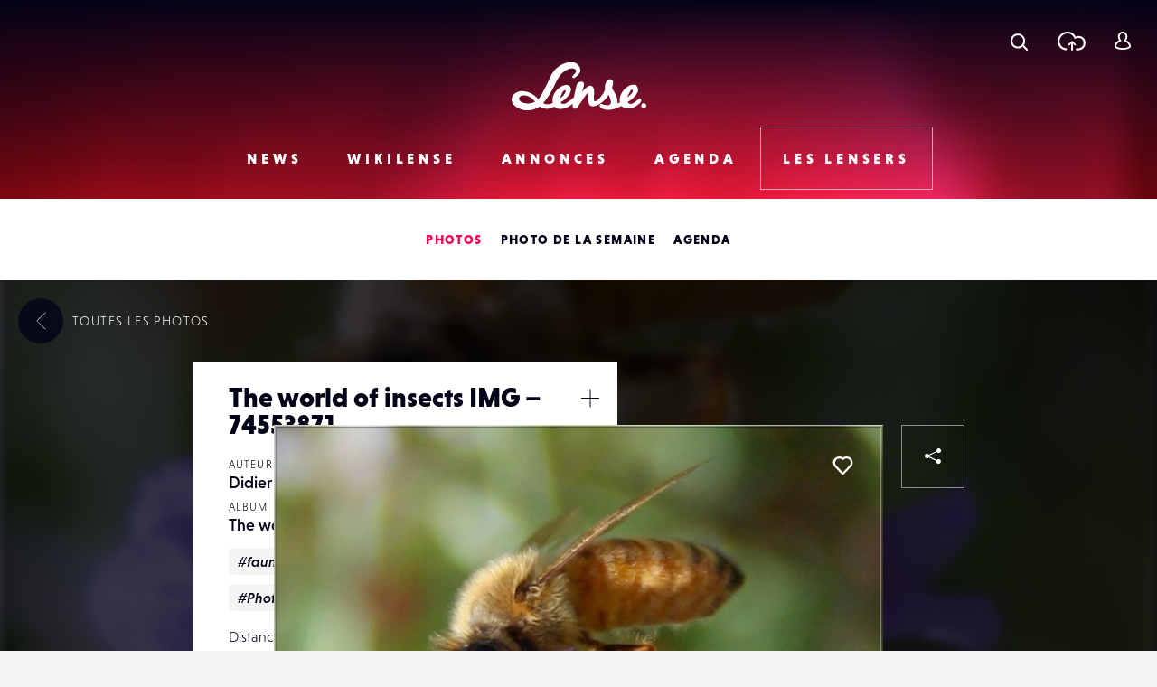

--- FILE ---
content_type: text/html; charset=UTF-8
request_url: https://www.lense.fr/wp-admin/admin-ajax.php
body_size: -72
content:
{"post_id":215967,"counted":false,"storage":[],"type":"post"}

--- FILE ---
content_type: text/html; charset=utf-8
request_url: https://www.google.com/recaptcha/api2/anchor?ar=1&k=6LehnQsUAAAAABNYyfLzUnaZTlkVTuZKBmGM04B1&co=aHR0cHM6Ly93d3cubGVuc2UuZnI6NDQz&hl=en&type=image&v=PoyoqOPhxBO7pBk68S4YbpHZ&theme=light&size=normal&anchor-ms=20000&execute-ms=30000&cb=dphscalb4a07
body_size: 49163
content:
<!DOCTYPE HTML><html dir="ltr" lang="en"><head><meta http-equiv="Content-Type" content="text/html; charset=UTF-8">
<meta http-equiv="X-UA-Compatible" content="IE=edge">
<title>reCAPTCHA</title>
<style type="text/css">
/* cyrillic-ext */
@font-face {
  font-family: 'Roboto';
  font-style: normal;
  font-weight: 400;
  font-stretch: 100%;
  src: url(//fonts.gstatic.com/s/roboto/v48/KFO7CnqEu92Fr1ME7kSn66aGLdTylUAMa3GUBHMdazTgWw.woff2) format('woff2');
  unicode-range: U+0460-052F, U+1C80-1C8A, U+20B4, U+2DE0-2DFF, U+A640-A69F, U+FE2E-FE2F;
}
/* cyrillic */
@font-face {
  font-family: 'Roboto';
  font-style: normal;
  font-weight: 400;
  font-stretch: 100%;
  src: url(//fonts.gstatic.com/s/roboto/v48/KFO7CnqEu92Fr1ME7kSn66aGLdTylUAMa3iUBHMdazTgWw.woff2) format('woff2');
  unicode-range: U+0301, U+0400-045F, U+0490-0491, U+04B0-04B1, U+2116;
}
/* greek-ext */
@font-face {
  font-family: 'Roboto';
  font-style: normal;
  font-weight: 400;
  font-stretch: 100%;
  src: url(//fonts.gstatic.com/s/roboto/v48/KFO7CnqEu92Fr1ME7kSn66aGLdTylUAMa3CUBHMdazTgWw.woff2) format('woff2');
  unicode-range: U+1F00-1FFF;
}
/* greek */
@font-face {
  font-family: 'Roboto';
  font-style: normal;
  font-weight: 400;
  font-stretch: 100%;
  src: url(//fonts.gstatic.com/s/roboto/v48/KFO7CnqEu92Fr1ME7kSn66aGLdTylUAMa3-UBHMdazTgWw.woff2) format('woff2');
  unicode-range: U+0370-0377, U+037A-037F, U+0384-038A, U+038C, U+038E-03A1, U+03A3-03FF;
}
/* math */
@font-face {
  font-family: 'Roboto';
  font-style: normal;
  font-weight: 400;
  font-stretch: 100%;
  src: url(//fonts.gstatic.com/s/roboto/v48/KFO7CnqEu92Fr1ME7kSn66aGLdTylUAMawCUBHMdazTgWw.woff2) format('woff2');
  unicode-range: U+0302-0303, U+0305, U+0307-0308, U+0310, U+0312, U+0315, U+031A, U+0326-0327, U+032C, U+032F-0330, U+0332-0333, U+0338, U+033A, U+0346, U+034D, U+0391-03A1, U+03A3-03A9, U+03B1-03C9, U+03D1, U+03D5-03D6, U+03F0-03F1, U+03F4-03F5, U+2016-2017, U+2034-2038, U+203C, U+2040, U+2043, U+2047, U+2050, U+2057, U+205F, U+2070-2071, U+2074-208E, U+2090-209C, U+20D0-20DC, U+20E1, U+20E5-20EF, U+2100-2112, U+2114-2115, U+2117-2121, U+2123-214F, U+2190, U+2192, U+2194-21AE, U+21B0-21E5, U+21F1-21F2, U+21F4-2211, U+2213-2214, U+2216-22FF, U+2308-230B, U+2310, U+2319, U+231C-2321, U+2336-237A, U+237C, U+2395, U+239B-23B7, U+23D0, U+23DC-23E1, U+2474-2475, U+25AF, U+25B3, U+25B7, U+25BD, U+25C1, U+25CA, U+25CC, U+25FB, U+266D-266F, U+27C0-27FF, U+2900-2AFF, U+2B0E-2B11, U+2B30-2B4C, U+2BFE, U+3030, U+FF5B, U+FF5D, U+1D400-1D7FF, U+1EE00-1EEFF;
}
/* symbols */
@font-face {
  font-family: 'Roboto';
  font-style: normal;
  font-weight: 400;
  font-stretch: 100%;
  src: url(//fonts.gstatic.com/s/roboto/v48/KFO7CnqEu92Fr1ME7kSn66aGLdTylUAMaxKUBHMdazTgWw.woff2) format('woff2');
  unicode-range: U+0001-000C, U+000E-001F, U+007F-009F, U+20DD-20E0, U+20E2-20E4, U+2150-218F, U+2190, U+2192, U+2194-2199, U+21AF, U+21E6-21F0, U+21F3, U+2218-2219, U+2299, U+22C4-22C6, U+2300-243F, U+2440-244A, U+2460-24FF, U+25A0-27BF, U+2800-28FF, U+2921-2922, U+2981, U+29BF, U+29EB, U+2B00-2BFF, U+4DC0-4DFF, U+FFF9-FFFB, U+10140-1018E, U+10190-1019C, U+101A0, U+101D0-101FD, U+102E0-102FB, U+10E60-10E7E, U+1D2C0-1D2D3, U+1D2E0-1D37F, U+1F000-1F0FF, U+1F100-1F1AD, U+1F1E6-1F1FF, U+1F30D-1F30F, U+1F315, U+1F31C, U+1F31E, U+1F320-1F32C, U+1F336, U+1F378, U+1F37D, U+1F382, U+1F393-1F39F, U+1F3A7-1F3A8, U+1F3AC-1F3AF, U+1F3C2, U+1F3C4-1F3C6, U+1F3CA-1F3CE, U+1F3D4-1F3E0, U+1F3ED, U+1F3F1-1F3F3, U+1F3F5-1F3F7, U+1F408, U+1F415, U+1F41F, U+1F426, U+1F43F, U+1F441-1F442, U+1F444, U+1F446-1F449, U+1F44C-1F44E, U+1F453, U+1F46A, U+1F47D, U+1F4A3, U+1F4B0, U+1F4B3, U+1F4B9, U+1F4BB, U+1F4BF, U+1F4C8-1F4CB, U+1F4D6, U+1F4DA, U+1F4DF, U+1F4E3-1F4E6, U+1F4EA-1F4ED, U+1F4F7, U+1F4F9-1F4FB, U+1F4FD-1F4FE, U+1F503, U+1F507-1F50B, U+1F50D, U+1F512-1F513, U+1F53E-1F54A, U+1F54F-1F5FA, U+1F610, U+1F650-1F67F, U+1F687, U+1F68D, U+1F691, U+1F694, U+1F698, U+1F6AD, U+1F6B2, U+1F6B9-1F6BA, U+1F6BC, U+1F6C6-1F6CF, U+1F6D3-1F6D7, U+1F6E0-1F6EA, U+1F6F0-1F6F3, U+1F6F7-1F6FC, U+1F700-1F7FF, U+1F800-1F80B, U+1F810-1F847, U+1F850-1F859, U+1F860-1F887, U+1F890-1F8AD, U+1F8B0-1F8BB, U+1F8C0-1F8C1, U+1F900-1F90B, U+1F93B, U+1F946, U+1F984, U+1F996, U+1F9E9, U+1FA00-1FA6F, U+1FA70-1FA7C, U+1FA80-1FA89, U+1FA8F-1FAC6, U+1FACE-1FADC, U+1FADF-1FAE9, U+1FAF0-1FAF8, U+1FB00-1FBFF;
}
/* vietnamese */
@font-face {
  font-family: 'Roboto';
  font-style: normal;
  font-weight: 400;
  font-stretch: 100%;
  src: url(//fonts.gstatic.com/s/roboto/v48/KFO7CnqEu92Fr1ME7kSn66aGLdTylUAMa3OUBHMdazTgWw.woff2) format('woff2');
  unicode-range: U+0102-0103, U+0110-0111, U+0128-0129, U+0168-0169, U+01A0-01A1, U+01AF-01B0, U+0300-0301, U+0303-0304, U+0308-0309, U+0323, U+0329, U+1EA0-1EF9, U+20AB;
}
/* latin-ext */
@font-face {
  font-family: 'Roboto';
  font-style: normal;
  font-weight: 400;
  font-stretch: 100%;
  src: url(//fonts.gstatic.com/s/roboto/v48/KFO7CnqEu92Fr1ME7kSn66aGLdTylUAMa3KUBHMdazTgWw.woff2) format('woff2');
  unicode-range: U+0100-02BA, U+02BD-02C5, U+02C7-02CC, U+02CE-02D7, U+02DD-02FF, U+0304, U+0308, U+0329, U+1D00-1DBF, U+1E00-1E9F, U+1EF2-1EFF, U+2020, U+20A0-20AB, U+20AD-20C0, U+2113, U+2C60-2C7F, U+A720-A7FF;
}
/* latin */
@font-face {
  font-family: 'Roboto';
  font-style: normal;
  font-weight: 400;
  font-stretch: 100%;
  src: url(//fonts.gstatic.com/s/roboto/v48/KFO7CnqEu92Fr1ME7kSn66aGLdTylUAMa3yUBHMdazQ.woff2) format('woff2');
  unicode-range: U+0000-00FF, U+0131, U+0152-0153, U+02BB-02BC, U+02C6, U+02DA, U+02DC, U+0304, U+0308, U+0329, U+2000-206F, U+20AC, U+2122, U+2191, U+2193, U+2212, U+2215, U+FEFF, U+FFFD;
}
/* cyrillic-ext */
@font-face {
  font-family: 'Roboto';
  font-style: normal;
  font-weight: 500;
  font-stretch: 100%;
  src: url(//fonts.gstatic.com/s/roboto/v48/KFO7CnqEu92Fr1ME7kSn66aGLdTylUAMa3GUBHMdazTgWw.woff2) format('woff2');
  unicode-range: U+0460-052F, U+1C80-1C8A, U+20B4, U+2DE0-2DFF, U+A640-A69F, U+FE2E-FE2F;
}
/* cyrillic */
@font-face {
  font-family: 'Roboto';
  font-style: normal;
  font-weight: 500;
  font-stretch: 100%;
  src: url(//fonts.gstatic.com/s/roboto/v48/KFO7CnqEu92Fr1ME7kSn66aGLdTylUAMa3iUBHMdazTgWw.woff2) format('woff2');
  unicode-range: U+0301, U+0400-045F, U+0490-0491, U+04B0-04B1, U+2116;
}
/* greek-ext */
@font-face {
  font-family: 'Roboto';
  font-style: normal;
  font-weight: 500;
  font-stretch: 100%;
  src: url(//fonts.gstatic.com/s/roboto/v48/KFO7CnqEu92Fr1ME7kSn66aGLdTylUAMa3CUBHMdazTgWw.woff2) format('woff2');
  unicode-range: U+1F00-1FFF;
}
/* greek */
@font-face {
  font-family: 'Roboto';
  font-style: normal;
  font-weight: 500;
  font-stretch: 100%;
  src: url(//fonts.gstatic.com/s/roboto/v48/KFO7CnqEu92Fr1ME7kSn66aGLdTylUAMa3-UBHMdazTgWw.woff2) format('woff2');
  unicode-range: U+0370-0377, U+037A-037F, U+0384-038A, U+038C, U+038E-03A1, U+03A3-03FF;
}
/* math */
@font-face {
  font-family: 'Roboto';
  font-style: normal;
  font-weight: 500;
  font-stretch: 100%;
  src: url(//fonts.gstatic.com/s/roboto/v48/KFO7CnqEu92Fr1ME7kSn66aGLdTylUAMawCUBHMdazTgWw.woff2) format('woff2');
  unicode-range: U+0302-0303, U+0305, U+0307-0308, U+0310, U+0312, U+0315, U+031A, U+0326-0327, U+032C, U+032F-0330, U+0332-0333, U+0338, U+033A, U+0346, U+034D, U+0391-03A1, U+03A3-03A9, U+03B1-03C9, U+03D1, U+03D5-03D6, U+03F0-03F1, U+03F4-03F5, U+2016-2017, U+2034-2038, U+203C, U+2040, U+2043, U+2047, U+2050, U+2057, U+205F, U+2070-2071, U+2074-208E, U+2090-209C, U+20D0-20DC, U+20E1, U+20E5-20EF, U+2100-2112, U+2114-2115, U+2117-2121, U+2123-214F, U+2190, U+2192, U+2194-21AE, U+21B0-21E5, U+21F1-21F2, U+21F4-2211, U+2213-2214, U+2216-22FF, U+2308-230B, U+2310, U+2319, U+231C-2321, U+2336-237A, U+237C, U+2395, U+239B-23B7, U+23D0, U+23DC-23E1, U+2474-2475, U+25AF, U+25B3, U+25B7, U+25BD, U+25C1, U+25CA, U+25CC, U+25FB, U+266D-266F, U+27C0-27FF, U+2900-2AFF, U+2B0E-2B11, U+2B30-2B4C, U+2BFE, U+3030, U+FF5B, U+FF5D, U+1D400-1D7FF, U+1EE00-1EEFF;
}
/* symbols */
@font-face {
  font-family: 'Roboto';
  font-style: normal;
  font-weight: 500;
  font-stretch: 100%;
  src: url(//fonts.gstatic.com/s/roboto/v48/KFO7CnqEu92Fr1ME7kSn66aGLdTylUAMaxKUBHMdazTgWw.woff2) format('woff2');
  unicode-range: U+0001-000C, U+000E-001F, U+007F-009F, U+20DD-20E0, U+20E2-20E4, U+2150-218F, U+2190, U+2192, U+2194-2199, U+21AF, U+21E6-21F0, U+21F3, U+2218-2219, U+2299, U+22C4-22C6, U+2300-243F, U+2440-244A, U+2460-24FF, U+25A0-27BF, U+2800-28FF, U+2921-2922, U+2981, U+29BF, U+29EB, U+2B00-2BFF, U+4DC0-4DFF, U+FFF9-FFFB, U+10140-1018E, U+10190-1019C, U+101A0, U+101D0-101FD, U+102E0-102FB, U+10E60-10E7E, U+1D2C0-1D2D3, U+1D2E0-1D37F, U+1F000-1F0FF, U+1F100-1F1AD, U+1F1E6-1F1FF, U+1F30D-1F30F, U+1F315, U+1F31C, U+1F31E, U+1F320-1F32C, U+1F336, U+1F378, U+1F37D, U+1F382, U+1F393-1F39F, U+1F3A7-1F3A8, U+1F3AC-1F3AF, U+1F3C2, U+1F3C4-1F3C6, U+1F3CA-1F3CE, U+1F3D4-1F3E0, U+1F3ED, U+1F3F1-1F3F3, U+1F3F5-1F3F7, U+1F408, U+1F415, U+1F41F, U+1F426, U+1F43F, U+1F441-1F442, U+1F444, U+1F446-1F449, U+1F44C-1F44E, U+1F453, U+1F46A, U+1F47D, U+1F4A3, U+1F4B0, U+1F4B3, U+1F4B9, U+1F4BB, U+1F4BF, U+1F4C8-1F4CB, U+1F4D6, U+1F4DA, U+1F4DF, U+1F4E3-1F4E6, U+1F4EA-1F4ED, U+1F4F7, U+1F4F9-1F4FB, U+1F4FD-1F4FE, U+1F503, U+1F507-1F50B, U+1F50D, U+1F512-1F513, U+1F53E-1F54A, U+1F54F-1F5FA, U+1F610, U+1F650-1F67F, U+1F687, U+1F68D, U+1F691, U+1F694, U+1F698, U+1F6AD, U+1F6B2, U+1F6B9-1F6BA, U+1F6BC, U+1F6C6-1F6CF, U+1F6D3-1F6D7, U+1F6E0-1F6EA, U+1F6F0-1F6F3, U+1F6F7-1F6FC, U+1F700-1F7FF, U+1F800-1F80B, U+1F810-1F847, U+1F850-1F859, U+1F860-1F887, U+1F890-1F8AD, U+1F8B0-1F8BB, U+1F8C0-1F8C1, U+1F900-1F90B, U+1F93B, U+1F946, U+1F984, U+1F996, U+1F9E9, U+1FA00-1FA6F, U+1FA70-1FA7C, U+1FA80-1FA89, U+1FA8F-1FAC6, U+1FACE-1FADC, U+1FADF-1FAE9, U+1FAF0-1FAF8, U+1FB00-1FBFF;
}
/* vietnamese */
@font-face {
  font-family: 'Roboto';
  font-style: normal;
  font-weight: 500;
  font-stretch: 100%;
  src: url(//fonts.gstatic.com/s/roboto/v48/KFO7CnqEu92Fr1ME7kSn66aGLdTylUAMa3OUBHMdazTgWw.woff2) format('woff2');
  unicode-range: U+0102-0103, U+0110-0111, U+0128-0129, U+0168-0169, U+01A0-01A1, U+01AF-01B0, U+0300-0301, U+0303-0304, U+0308-0309, U+0323, U+0329, U+1EA0-1EF9, U+20AB;
}
/* latin-ext */
@font-face {
  font-family: 'Roboto';
  font-style: normal;
  font-weight: 500;
  font-stretch: 100%;
  src: url(//fonts.gstatic.com/s/roboto/v48/KFO7CnqEu92Fr1ME7kSn66aGLdTylUAMa3KUBHMdazTgWw.woff2) format('woff2');
  unicode-range: U+0100-02BA, U+02BD-02C5, U+02C7-02CC, U+02CE-02D7, U+02DD-02FF, U+0304, U+0308, U+0329, U+1D00-1DBF, U+1E00-1E9F, U+1EF2-1EFF, U+2020, U+20A0-20AB, U+20AD-20C0, U+2113, U+2C60-2C7F, U+A720-A7FF;
}
/* latin */
@font-face {
  font-family: 'Roboto';
  font-style: normal;
  font-weight: 500;
  font-stretch: 100%;
  src: url(//fonts.gstatic.com/s/roboto/v48/KFO7CnqEu92Fr1ME7kSn66aGLdTylUAMa3yUBHMdazQ.woff2) format('woff2');
  unicode-range: U+0000-00FF, U+0131, U+0152-0153, U+02BB-02BC, U+02C6, U+02DA, U+02DC, U+0304, U+0308, U+0329, U+2000-206F, U+20AC, U+2122, U+2191, U+2193, U+2212, U+2215, U+FEFF, U+FFFD;
}
/* cyrillic-ext */
@font-face {
  font-family: 'Roboto';
  font-style: normal;
  font-weight: 900;
  font-stretch: 100%;
  src: url(//fonts.gstatic.com/s/roboto/v48/KFO7CnqEu92Fr1ME7kSn66aGLdTylUAMa3GUBHMdazTgWw.woff2) format('woff2');
  unicode-range: U+0460-052F, U+1C80-1C8A, U+20B4, U+2DE0-2DFF, U+A640-A69F, U+FE2E-FE2F;
}
/* cyrillic */
@font-face {
  font-family: 'Roboto';
  font-style: normal;
  font-weight: 900;
  font-stretch: 100%;
  src: url(//fonts.gstatic.com/s/roboto/v48/KFO7CnqEu92Fr1ME7kSn66aGLdTylUAMa3iUBHMdazTgWw.woff2) format('woff2');
  unicode-range: U+0301, U+0400-045F, U+0490-0491, U+04B0-04B1, U+2116;
}
/* greek-ext */
@font-face {
  font-family: 'Roboto';
  font-style: normal;
  font-weight: 900;
  font-stretch: 100%;
  src: url(//fonts.gstatic.com/s/roboto/v48/KFO7CnqEu92Fr1ME7kSn66aGLdTylUAMa3CUBHMdazTgWw.woff2) format('woff2');
  unicode-range: U+1F00-1FFF;
}
/* greek */
@font-face {
  font-family: 'Roboto';
  font-style: normal;
  font-weight: 900;
  font-stretch: 100%;
  src: url(//fonts.gstatic.com/s/roboto/v48/KFO7CnqEu92Fr1ME7kSn66aGLdTylUAMa3-UBHMdazTgWw.woff2) format('woff2');
  unicode-range: U+0370-0377, U+037A-037F, U+0384-038A, U+038C, U+038E-03A1, U+03A3-03FF;
}
/* math */
@font-face {
  font-family: 'Roboto';
  font-style: normal;
  font-weight: 900;
  font-stretch: 100%;
  src: url(//fonts.gstatic.com/s/roboto/v48/KFO7CnqEu92Fr1ME7kSn66aGLdTylUAMawCUBHMdazTgWw.woff2) format('woff2');
  unicode-range: U+0302-0303, U+0305, U+0307-0308, U+0310, U+0312, U+0315, U+031A, U+0326-0327, U+032C, U+032F-0330, U+0332-0333, U+0338, U+033A, U+0346, U+034D, U+0391-03A1, U+03A3-03A9, U+03B1-03C9, U+03D1, U+03D5-03D6, U+03F0-03F1, U+03F4-03F5, U+2016-2017, U+2034-2038, U+203C, U+2040, U+2043, U+2047, U+2050, U+2057, U+205F, U+2070-2071, U+2074-208E, U+2090-209C, U+20D0-20DC, U+20E1, U+20E5-20EF, U+2100-2112, U+2114-2115, U+2117-2121, U+2123-214F, U+2190, U+2192, U+2194-21AE, U+21B0-21E5, U+21F1-21F2, U+21F4-2211, U+2213-2214, U+2216-22FF, U+2308-230B, U+2310, U+2319, U+231C-2321, U+2336-237A, U+237C, U+2395, U+239B-23B7, U+23D0, U+23DC-23E1, U+2474-2475, U+25AF, U+25B3, U+25B7, U+25BD, U+25C1, U+25CA, U+25CC, U+25FB, U+266D-266F, U+27C0-27FF, U+2900-2AFF, U+2B0E-2B11, U+2B30-2B4C, U+2BFE, U+3030, U+FF5B, U+FF5D, U+1D400-1D7FF, U+1EE00-1EEFF;
}
/* symbols */
@font-face {
  font-family: 'Roboto';
  font-style: normal;
  font-weight: 900;
  font-stretch: 100%;
  src: url(//fonts.gstatic.com/s/roboto/v48/KFO7CnqEu92Fr1ME7kSn66aGLdTylUAMaxKUBHMdazTgWw.woff2) format('woff2');
  unicode-range: U+0001-000C, U+000E-001F, U+007F-009F, U+20DD-20E0, U+20E2-20E4, U+2150-218F, U+2190, U+2192, U+2194-2199, U+21AF, U+21E6-21F0, U+21F3, U+2218-2219, U+2299, U+22C4-22C6, U+2300-243F, U+2440-244A, U+2460-24FF, U+25A0-27BF, U+2800-28FF, U+2921-2922, U+2981, U+29BF, U+29EB, U+2B00-2BFF, U+4DC0-4DFF, U+FFF9-FFFB, U+10140-1018E, U+10190-1019C, U+101A0, U+101D0-101FD, U+102E0-102FB, U+10E60-10E7E, U+1D2C0-1D2D3, U+1D2E0-1D37F, U+1F000-1F0FF, U+1F100-1F1AD, U+1F1E6-1F1FF, U+1F30D-1F30F, U+1F315, U+1F31C, U+1F31E, U+1F320-1F32C, U+1F336, U+1F378, U+1F37D, U+1F382, U+1F393-1F39F, U+1F3A7-1F3A8, U+1F3AC-1F3AF, U+1F3C2, U+1F3C4-1F3C6, U+1F3CA-1F3CE, U+1F3D4-1F3E0, U+1F3ED, U+1F3F1-1F3F3, U+1F3F5-1F3F7, U+1F408, U+1F415, U+1F41F, U+1F426, U+1F43F, U+1F441-1F442, U+1F444, U+1F446-1F449, U+1F44C-1F44E, U+1F453, U+1F46A, U+1F47D, U+1F4A3, U+1F4B0, U+1F4B3, U+1F4B9, U+1F4BB, U+1F4BF, U+1F4C8-1F4CB, U+1F4D6, U+1F4DA, U+1F4DF, U+1F4E3-1F4E6, U+1F4EA-1F4ED, U+1F4F7, U+1F4F9-1F4FB, U+1F4FD-1F4FE, U+1F503, U+1F507-1F50B, U+1F50D, U+1F512-1F513, U+1F53E-1F54A, U+1F54F-1F5FA, U+1F610, U+1F650-1F67F, U+1F687, U+1F68D, U+1F691, U+1F694, U+1F698, U+1F6AD, U+1F6B2, U+1F6B9-1F6BA, U+1F6BC, U+1F6C6-1F6CF, U+1F6D3-1F6D7, U+1F6E0-1F6EA, U+1F6F0-1F6F3, U+1F6F7-1F6FC, U+1F700-1F7FF, U+1F800-1F80B, U+1F810-1F847, U+1F850-1F859, U+1F860-1F887, U+1F890-1F8AD, U+1F8B0-1F8BB, U+1F8C0-1F8C1, U+1F900-1F90B, U+1F93B, U+1F946, U+1F984, U+1F996, U+1F9E9, U+1FA00-1FA6F, U+1FA70-1FA7C, U+1FA80-1FA89, U+1FA8F-1FAC6, U+1FACE-1FADC, U+1FADF-1FAE9, U+1FAF0-1FAF8, U+1FB00-1FBFF;
}
/* vietnamese */
@font-face {
  font-family: 'Roboto';
  font-style: normal;
  font-weight: 900;
  font-stretch: 100%;
  src: url(//fonts.gstatic.com/s/roboto/v48/KFO7CnqEu92Fr1ME7kSn66aGLdTylUAMa3OUBHMdazTgWw.woff2) format('woff2');
  unicode-range: U+0102-0103, U+0110-0111, U+0128-0129, U+0168-0169, U+01A0-01A1, U+01AF-01B0, U+0300-0301, U+0303-0304, U+0308-0309, U+0323, U+0329, U+1EA0-1EF9, U+20AB;
}
/* latin-ext */
@font-face {
  font-family: 'Roboto';
  font-style: normal;
  font-weight: 900;
  font-stretch: 100%;
  src: url(//fonts.gstatic.com/s/roboto/v48/KFO7CnqEu92Fr1ME7kSn66aGLdTylUAMa3KUBHMdazTgWw.woff2) format('woff2');
  unicode-range: U+0100-02BA, U+02BD-02C5, U+02C7-02CC, U+02CE-02D7, U+02DD-02FF, U+0304, U+0308, U+0329, U+1D00-1DBF, U+1E00-1E9F, U+1EF2-1EFF, U+2020, U+20A0-20AB, U+20AD-20C0, U+2113, U+2C60-2C7F, U+A720-A7FF;
}
/* latin */
@font-face {
  font-family: 'Roboto';
  font-style: normal;
  font-weight: 900;
  font-stretch: 100%;
  src: url(//fonts.gstatic.com/s/roboto/v48/KFO7CnqEu92Fr1ME7kSn66aGLdTylUAMa3yUBHMdazQ.woff2) format('woff2');
  unicode-range: U+0000-00FF, U+0131, U+0152-0153, U+02BB-02BC, U+02C6, U+02DA, U+02DC, U+0304, U+0308, U+0329, U+2000-206F, U+20AC, U+2122, U+2191, U+2193, U+2212, U+2215, U+FEFF, U+FFFD;
}

</style>
<link rel="stylesheet" type="text/css" href="https://www.gstatic.com/recaptcha/releases/PoyoqOPhxBO7pBk68S4YbpHZ/styles__ltr.css">
<script nonce="uLQLe5X1VFokboHU-26Jdg" type="text/javascript">window['__recaptcha_api'] = 'https://www.google.com/recaptcha/api2/';</script>
<script type="text/javascript" src="https://www.gstatic.com/recaptcha/releases/PoyoqOPhxBO7pBk68S4YbpHZ/recaptcha__en.js" nonce="uLQLe5X1VFokboHU-26Jdg">
      
    </script></head>
<body><div id="rc-anchor-alert" class="rc-anchor-alert"></div>
<input type="hidden" id="recaptcha-token" value="[base64]">
<script type="text/javascript" nonce="uLQLe5X1VFokboHU-26Jdg">
      recaptcha.anchor.Main.init("[\x22ainput\x22,[\x22bgdata\x22,\x22\x22,\[base64]/[base64]/[base64]/[base64]/[base64]/[base64]/[base64]/[base64]/[base64]/[base64]\\u003d\x22,\[base64]\x22,\[base64]/wqchw6fDgMK6SArDrg/Cpz7Cj8OqesO/TcK+GsOYZ8OiKsKaOgtHXAHCucKZD8OQwqIlLhINE8OxwqhzCcO1NcOpEMKlwpvDrcOOwo8gQsOgDyrClhbDpkHClmDCvEdnwo8SSU8qTMKqwpfDqWfDlhIjw5fCpH7DgsOye8KSwr1pwo/Dr8Klwqodwp7ClMKiw5xjw7x2wobDqcOOw5/Ckw3DmQrCi8OwcyTCnMKkCsOwwqHCmHzDkcKIw7B5b8Ksw4otE8OJUMKlwpYYIcKkw7PDm8ODcCjCuE/Dv0Y8wqA0S1tEAQTDuVrCl8OoCyplw5Ecwqplw6vDq8Kew60aCMK1w55pwrQnwqfCoR/DgEnCrMK4w7HDsU/CjsO6wqrCuyPCpsO9V8K2FRDChTrCtEnDtMOCF3BbwpvDjMOkw7ZMdQ1ewoPDl2nDgMKJSwDCpMOWw6TCqMKEwrvCisKlwqsYwoXCslvClhPCo0DDvcKrJgrDgsKTPsOuQMOzFUllw5HCuV3DkAclw5zCgsOHwptPPcKZGzB/O8Kyw4U+woTCmMOJEsK0RQp1wpHDtX3DvnQMNDfDnsO8wo5vw75owq/CjEvCp8O5b8O/[base64]/DuhrCt31QUxTDtMO0cMOXwprDj8Kgw5HCjMKZw4bCnTRHwo9hK8KpRMOXw7PCmG4RwrE9QsKIKcOaw5/Du8OEwp1THcKzwpEbLsKabgdWw6TCs8Otwr/DrhA3a290Q8KKwr3CvxN0w4Y0bMOAwqRoaMKBw53Cok1gwrw3w7dVwpEmwrzChGHCtsKWKD/Cq3nDpcORLkzCiMKhZ03CoMOcT1lMw57CgEzDicOmB8K3aSnClsKxw7rDvsKBworDkWEYN2tEa8KxPm97woN+csKbwpVKEnZYw5vCvAUhDwZbw4rDn8OJGsO0w4NZw55rw6wHwpDDt1xEHxN7Ki9EWl/[base64]/w4PDr29pw50QDxwPw4PDnMKTw7nDvMKmW3PDikPCkMOQdzk9b0nDv8KqFMOuTz9BEj8ZJFfDk8OVPVMoF1Vowr3CvH/DlMK9w6J1w5bCoWoRwpsrwqNscnHDt8OxJcOOwoPCh8Kqe8OOfMOtLDdmOyFDLS1bwpLCpWvCnXYHPAPDmMO4JQXDncKlZ3XCoCs6VMKpbhLCg8Knw77DtQY7esKNacOHwoAXwo/CjMONZDMcwpLCvcOSw7EtaQfCgMKLw5Bqw5PCisKKAcKRZWcLwojDoMODw5xhwpnCg17DthMKbcKewqs/LGUOAsKQVsOLw5TDjcK9w6XCucOuw4hiw4bCjsOeGMKeBcOjbEHCosK0wpJTwpguwqkFXyHCmDPCjAZFMcOkOVvDnMKsB8KyW1DCtsOmA8OrekLDpcO+XS/DtDfDksK6CMKUFDrDhcKzY0gVbFEjXsOuHQUPw6h4XMK4w7pjwpbDgXhIwpfDl8Krw7zDksOBSMKrenkeBgV2VT3DlsK8IB5qUcK9en/Ds8OPw4LDkDdOw5vCm8KpdglYw68uHcKIJsKAH2vDhMKSwrwTTVzDosOJMcKOw6sWwrnDoTrCtTXDlwV8w58Two7DhcOawqo4FnHDrsOmwoHDkAJVw4/DgcKpL8Ktw7TDhj7DoMOIwp7CicK7worDsMOywp7DoWzDuMOww4tvYBFvwrbClcObw4TDrycAKhvCq3BqU8KfBcOAw67DusKGwoF3wplgI8OUUS3CvBjDhnXCrcK2F8Osw5RKNsOKYsOuwpLCoMOMIMOgfcKKw43Cp2kWAMKYfBrCjmjDiWrDlRMiw7sfI3/Dm8K6wqLDiMKfAsKWKMKQacKvYMKTJ1Nyw6A4cVcJwozChMOPBQbDgcKPIMOQwqQ5wpY+XcO6wpbDrMKVNMOhIAzDqsKXHTNFYV3CgX02w4s0wpLDhMK7asKsRMK7wrdWwpQoKHtmJyXCv8OIworDqsKOY05pG8O9IAo0w4B6GX1XCcOpacOtGCDCgxLCr35Hwp3Ctk/DiyrCjkxdw69oQgUzDsK5f8KMOx9ICAFxJMOrwozDrz3Dr8Ojw67DnS3CocK0wqhvCWjCssOnE8OvYjVqw6l7w5TCksOAwozDscK7w5NdQcOmw65gdsOVBl19TWzCgl3CsRDDhsKuwo/CrcK/wq/[base64]/[base64]/w7N+wqsRGQHCpsKMwqoTKcKHbsOjwoFUfgJpOAdSBcKbwqALw6/DnAkjwpfDpB9Fc8KyOMKrScKAf8Krw4lSEMOMw7kfwo/[base64]/ChVfCvmwDHVDClMKTwqkXw78QesO/VgvCp8OJw4XCmMOAfkLDtcO1woNFwrZYFFtmO8OueUhNwqLCvsOiXh5rXnJ6XsKTSsOVQxfCkDxsa8KeKcK4anEEwr/DmsKDNsKHw5tZZR3DlkFzPFzDmMKFwr3DuHjCmFrDn0XDvMKuDFdTDcK/YSQywopCwrzDosOCNcK8acKVAid4wpDCj08PI8Ksw5LCpcKtCMOIwo3DucOTFisgJcOpEsOQwovDuW/[base64]/DisOrwozDtWYRwrVow4/DoifCnFvDlkfDrFzDksO2w4/Ds8O4aVZJwrkIwrHDo2vDlcK/wofDkxh/KHvDvcOqbCIGIsKgbx8OwqrDjhPCs8KBMFvCr8KzK8O6w5/[base64]/[base64]/CosKiw5jDkFZOw6MDw4LCjSzCm8KgAcOsw5fCocOGwqvClVZpwrvDgBMtw7/CqMOewq/CiUJ2wo7CnH7Cp8KdAcKPwrPCkx4TwoZrWGXCisOfwpYDwrprXmt7w6bCjER+wqckworDqwIfMhB4w6gcworDjEsWw6tkw7TDrAvDkMO0EsKrw5zCicK1I8O+w5EBa8KYwpAqwrQUw4HDnMOsBFIOw6rCuMOLwptIw7XCoVLCgMKPUg/Cmzxzw6XCosKqw556w4xaXMKXSxJXHDASfcKEHsKPwoJiUhXCs8O/UkrCl8OMwqbDtcKew7MiQsKEBMOrKMOfYVA3wp01TQPClsKRwps+w7kHPlNzwqXCpCTCm8Ofwp5FwrJOEcOJOcKnw4kEw5hZw4XDuBPDk8KVPQxvwr/DgBHCj0DCmH/Dpw/DvErCvMK+wrICd8KQSHpBNMKsC8KcGCxYJB7Clh3Dg8O6w6HCnwt5wpkwa14ww4srwrJIwo7Cjn/CsXFpw5Mob0TCt8K7wprCl8OQHHR9PsKmNlJ5wp94McOMacKsdsK2w694w4bDn8Khw4t2w4lOacKuw6PCkWDDrT5cw57Ci8OON8KVw79sBRfChkLCkcKZN8KtFsKfHVzCpHQ5TMO+w6/CvcK3wqNlw5PDpcKaPMO+YWtBWcO9Hi5SGVzDhMKawocyw6HDiV/Dv8KGRcO3w5QYfcKkw4PCs8KSXgrCiE3CtcK3W8OPw5bCtRjCrDcoIcOPNMOIw4fDoD3DvMK3woXCp8KHwq8ZGR7CusOXHisCScKjwr89w5M/[base64]/[base64]/CsMKkSm3DgSYkdmPDsG8pw488UcK5dwrCpHdvwoUPw7HCoiHDvsOyw4ZFw7cuw7sceDTCrMOgwqhvYG1VwrDCsBbCjsOBMsK6VMKkwqzCsxF/[base64]/Dox5ww4rCgcONw5h1VR7DisKkwrhrwqpJHSDClVUpw5nCvV1dw7AYw67Do0zDmsOzIi9nwplnwoEwecKXw4sAwo7CvcKqLEptU0AIGyAQKW/CucOROCJKw5nDhcKIw7vCicOmwo9Vw6HCgMOqw7fDp8OyCnh8w7dzNcOIw5/DjS7CuMO6w6gNwrtnHcKDHMKZaHbDjsKIwpzDm3Y0bzwvw7w0FsKVw7TCpsOkWHl9w65kOsOAVWfDu8KFwrxNBsOiVnHCncKLIsKeCAooV8ORTjYnB1ADwrDDsMOOF8OwwpFUVxXCqn3CqcK6Sx1BwqcTKsOBBhPDhMKbUSBhw4nDssKeOVZ/NsK7wrkIDxRwLcK4eVrCq1XCjxZsB27DmAsaw7NIwqcHCh0zVUzDh8ORwqpQNcOfJwAVcMKjd3obwqMLwqnDiWtCBF7DhR/DqcKvF8KEwpfCjnJKZ8OiwpwPQMK5KHvDqFQ+Y3EIAwLCqMOvwofCocOawqnDisOUH8K4XUg6w7HCnWxDwp4wRsKfSHLCmMOqwqzChMOSw73DucOPKsKlBsO3w4XCuRjCosKWw60IbE1KwpjDhsKXV8OfIMK8JsKdwo5jOk4SYgBiRxnCoTHDlQjCocK/[base64]/[base64]/[base64]/DhcKnScOtw6HDkysqTX3CmTlOMkfDo1Vlw40ib8OkwptabsKCwrI7wrF6McK4BcK3w5XCpsKJwpohC1nDt13CuUUga1wcw6YywoXCsMOfw5AydMOew6/[base64]/w7NYwqIXwq8NNsOXw7hpw4wxw4VJw6DCs8Ohw6d6FHTDmcKzw4kIbsKCwp8Vw7V4wqTCnlzCqVl/woLDocOjw4xKw5UZd8KuYsK4w63CrQ/[base64]/[base64]/DcKgw6UFJsOeVcKIDsKKLMKOw6vCmh3Cv8ODSGg2FljDtsOebsK/HncZExskw6B5woRMcsOow68ydxVXJcOKH8KLw5HDnjTDisKNwpbCuxrDoi3Dj8K5OcOawollYcKGb8KUaBvDt8OOwrjDiydCwoXDoMKjRRjCvcOlw5XCh1bDhcO3blFrwpBBecObw5Iiw43CoBDDvB8mfsOZwqgrF8KHQWbDsytFw5/[base64]/CusOnK8KQw67DoG3DqCrCu8OCw64bwoLCkCDCosOoCMKzPnrDu8KABcKYeMOzw7pUw7Rpw4ANbn/DvE/ChyjCnMO1AVhyUibCszY1wrc9eDXCr8KkQz8cN8KBw59sw6/CpR/DtsKGw4tYw53DkcO7wq1iFcORwrVgw7DDoMO3clPCoAnDkMOxwpFtVQnCoMOGOg/[base64]/wp3CkjQfw47DjsKVXip0wpwyVsK1w4Zyw5DDpQHDj3nDnFHDgAU/woNeIBbCi2HDg8Krw6Bndy/DpsK9SgAkwpXDi8KUw5HDkjVIYcKqwpJIw7QzEcOKDMO3VMKywpAxAsOZHMKCHMOgwqbCpMKTXgkiaSFVDiV4wqVEwp/DnsKiR8O0UU/DqMKJeWAcWsOHQMO4w4XCr8K8Qh9hw4fCkjHDgXHCjMK4wprDkTUew7EFBRvCnHzDocKtwqE9DHAgAAXDiQTCu0HCgcOYcMKTwrjDkg0+wqTDlMK2bcKKSMOEwqxeB8KpOmUcK8O5wpJfIgBnC8Ofw5pdE3lnw57DuEU2wpXDt8OKPMOUVHLDlVAgYD/DkUBpYcOAJcKxFsOKwpbDiMKUDGouXMKDIxDDpsOHwrRbTGwBQMOWHSpewpbClMOYTMKuAsOSw5/CisORa8K2QMKaw6rDncOswrVIw5/[base64]/Dt8KeMMKRTVDDoMKDaMOMwq8Tw7JFwpvCtsOiBMOmwosbw5VyUknCqMOZQsKowoLCkcOWwqxNw43Cq8OhW0g1wo3DgcO2wq9Vw47DtsKPw78GwoLClX/DpGVOEgBRw7tAwrbCvVvCsD/CuEoRclMEMsOBOcOZwrLDkzrDlDTCgcOeU3QOUMKJcwE+w6wXdWZ0wpg7wpbCjcKAw7LCv8O1azNFw7nCrcKyw7ZFUcO6MDLCm8ORw641wrA+dmDDlMOZMRxXdwzCsnHDhhgOw4BQwp0cB8KPwpl+UsKWwooMXcOLwpYfJU4eaQ18worCmQ0MV3/[base64]/CgWnDkMKIw5RqBAElwrDDlsOkwpDCkho0UUE2HGvDrcKUwqLCp8Oawr9Lw7I1w6jCscOrw59MQm/CsG/DuFVdf3HDucKqEsKiG0BVwq/[base64]/[base64]/wobDlC7DiHQ3eynDiQHDrjhew7o8ZMKVFcKgPxTDvsOpw4LChMKowqXCksOUXMOlP8KEwq5uwovDjcKpwowFwo3DjMK8IEDChhsZwrTDlx/CkW3CvMKrwr87wqXCvGrCsRZGLMONw4HCmMOKQj3CkcOCwpsDw5bCimLCusOUbcKvwq3DpsK7wr0NJMOLKsO4w4XDpn7CgsOnwrzCvGDDkSoqVcOkXsK0e8KTw5ImwoHDuDMvOMK4w5rCjHsLOcOpw5vDjsOwJcKxw4PDtcKGw78talN8woUUAsKZw6LDoVsSwqrDkw/CmRnDvMKcw686RcKQwr9jBhJPw4PDhXtKXXcdc8K0UcORVibCiWjCliQrQjUsw7PCrlYsI8KpLcO0dyrDo3txFMKvw4YMTcOVwrtbfMKTwqLClC4jTVRlMgMcB8Kgw63DoMKeZMKpw4hEw6PCjjvChQYPw5HCnFTCtsKew4I/wqDDlAnCnBxkw6Mcw5fDqiYDwoU9w6fCrVnDriFVBT16Fjotw5DCoMOVMsO1TT4KOMKowqrCvMOzw4DCr8O1wrcpGAfDgQkGw5sDTMOBwpjDoWHDg8Kiw68jw47Ck8KZIh/Cv8Kiw6XDjE8dP3XCosOawrpKJmJNasOJw5TCi8O9DmMdwpHCqcOrw4jCjcKxwogTJcOqIsOew6Ucw77DhF9zDwpxHcOdaFTCncOsRFVcw63CosKHw7N0AzrDsT/Co8O+ecOtTyrDjAxiwp5zM3vDi8OFA8KUHV5mR8K3EEl9wpItwp3CvsO6UFbCgVhdw4PDjsOiwqcjwpnDo8OFwp/DnW7DkxpDwoHCj8O5wrIZKEFLw7Rzw5oTwq3CpVB5LUfCixLDvytsBFk0NsOWGn0CwpVTWT9Re2XDjgQtwrrDgMK/w6R3KjTDtlh4woY0w5jDoSdpAsKHTShXwo1WC8ODw7pPw4XCo1sFwo7CnsOceDPCrDXCp3gxwoU9AcOZw6Ejw7LCl8OLw6LCngx/[base64]/CqsOBGD/[base64]/[base64]/[base64]/BsO2KTfCjH/DqivDrEQUI24qwpsmR2HDhH9PKMKPwqxWccKWw4sVwq5mw7fDj8KxwpbDpWfClHPCuhxNw4BKwrjDvcOOw53CkyknwpzCr37CkcKLwrMkw7DCqhHCrTZMLmQuIlTCiMKVw6kOwrzDsjrCo8OJw580w6XDrMK/A8KcN8KkHyLCgQwiw7DCs8OEwo7DncOFJcO2JgQ4wqh9PkfDiMOswpRfw4PDg1LDs2fCksOkZ8Ojw5kkw79VWG3CmUDDhBFKcQfCkXjDtsKaEjvDnV4iw5fCnMOMw6PCk2pgw6hyD1bCpAZXw4jDrsOsAsOyPA45H2PCohzDqMO+wp/[base64]/CoMOfwrnCkMKwwoQNZcOswoTDnUrDvQvDh8Ocw7PDvyjDi2I4Wk4Iw6VHCsKze8Obw4t5w7lowofDtsO+wr8dw6fDox8ewq9PH8KdC2zCkQFSw74Bwpl1Y0TCuzAmw7NMasOew5YiHMOHwrBTw5pVccKnen4ceMKyFMK/WF0uw7J3dHvDm8OaMsKxw6fCiyPDvH7Ch8Ohw5TDhwJhZsO6w4bCi8Ond8KOwo9BwoPDqsO5Q8KXAsOzwrHDl8O/GlEHw6IMesK8PcOWw5/DlMKbNiZ5RsKoT8Ovw6siw6XDp8OaBsKHdcK+LHPDj8KpwpxUdcKPZjY+IMOOw5kLwrMiKcK+GsOuwrYAwrYAw7HCj8OScSnCkcOgwo0iNyLDjcO8FcKlZF/CsGvClcO4c2gQJ8KkEMKyXDZuXsOoAcOqd8KnNsOGLSkfGmd/W8OLLzsJIB7DkVJNw6kLTSFvZ8OqE3PChghWw7ZrwqdUZng0w4vCksKYPUtywoYPw6Zzw4DCuiLDgVTCq8KEQgvDhGPCncO5fMO/[base64]/[base64]/Dp8Osw7rDv8KuwpbCtjTDt38Wwps6fsKlw7DDihLCscK2dMKvBTrDicOjIRhawpnCr8KKQWrDhCJhw7zCjHUcHV1ANXh+wrRDdxxWw5fCpVdWV3rCnAnCksOIw7kxw7jDv8K0EcOUwrZPwqjCvxk2wq/Dnm7CvzRRw51Mw5hJYsKGaMO1W8KOw4h5w5LCokBbwojDsjhjw68tw59tLsOQw6QjCMKYM8ONwrtaJMK2KWTCjBTDlMOZw7c7DMOsw5/Dgn7Do8KsbcOVEMK6wo47JzxVwp9Mwr7CvsOmwo4Aw5NNLGUgIxHCh8KobcKFw67Ch8Kew5dswo8ZIsKUH1/[base64]/CrsKswoPDmMKww7rCrjgXO0Yaw64Uw6DCok9fCHvCh1XDlsOww6HDnhLCsMOoB2DCscK/Zy7DjcOdw5kjJcOzw47CphDCosOZDsOTJ8Opwp/Ckk/Cj8KRHcOxw4zDrFINw7dadcOQwq/[base64]/CqMOUB8OtfRXCvsKWw5Akw4k9dMOoD2jCj3bDosOEwoNwZcK4Z1sAw53Dv8OWw7Eew6jDl8KOf8OVPi1PwoRNKVlNwrBQw6fCoyfDl3DCv8K+wpfCocKBTAHDqsKkfllUw7jClDAuwrIfRXBwwozDksKUw4jDvcOpIcKVwpbCmcKkVcO9a8KzQsOvwq5/eMKhDMOMFMOoDDzCgynDizXCtsOsHwfCoMK8Q0rDqcOVOsKLVcK4SsOlwpLDrh7DisOIwrE6PMKhasOfN1giZsO7w5PCnMKhw74/wq3DkCXCgsOXGnTDmcOhaAB5wojDvMObwr80w57DgSvCksOUwrxfw4DCtMKKCcK1w6kuQB0DJFnDoMKRRsKEw6/CmCvDsMKawq/DoMKcwpDDmnYGCh/[base64]/PMKibgPDjBh+TcKBFllnw6nDl1TDh8O5wp5jCAYewpQKw6zCpMOZwprDlMKxw5oCDMO6w4FmwqfDq8OUEsKKwqUJdwnCpArDqsK/[base64]/[base64]/CjHjDvcOtw50cAlxXw4Mvw49kwrZxU3ojw4bDoMOaMsKXw5HCj21MwqQjYmlPw6rCrMOEw656w4DDmzknw63DlA5Qf8OLQMO6wqDCj0lswp/DrCkzMULCuB0iw4Q9w4LDnAwnwpRjKxPCs8Kcwp7DvlrCncOFwpIofMK9KsKVLRUpwqbDny7Ct8KTcT1uRhMqeAzChgMqaQsnw6MTUwAfXcKIw64fwqLCoMKPw4XDksORXhI9wrnDgcOvTABgw5LDhUVKbMKePCdiATHCqsOew6XCmcKCa8OvMx4SwphcQz/Cr8OtWG3Cr8O7EMKdXG/CkMOxNhIcZ8OaYXPCu8OUT8K5wp3Cqxh4wpXCiGIFK8O0PMOiYmQtwqnDpiNdw7ImLxc2ElQnPsK3QXkQw7cVw7bCjwweaQ/CuyPChMKidXgLw5FXwohNMsK9a0Mhw5TDkcKhwr0Bw4nDmSLDucO1I0kifzZOwokDT8Okw7/[base64]/Cu8KqAR/DsMOYwrDDrMOiwoLDhEjDlcK2wpnCsTMIMXIgc2VXKMKlGXM+bBRmdADCpxHDm0V6wpbCmw8lJ8O/[base64]/CjWgfwq8Bw6ANwqB9bMK6acKxwpg8c8KYwpsgS316w7MrCGlgw5o4cMOOwpnDiBLDk8Knw7HClR/CtDjCk8OEJsOGZsKnw5kNwqgRScKowpEHXsKwwogIw4TDjhXCpnxtfijDjBoVPsObwqLDtMOrfm3CjFgxwrchw7FuwoXCkhUXWS3DvMONw5M1wr/DvsKnw69vS3Vmwo7Do8KxworDsMKAw7snecKPwpPDk8KJVMOnD8OgE19zFcOBw4DCoiwswpzCrX4dw4Mdw4zDh2hoQ8OaD8KMfsKUQcKKw4FYAsOyOwfDicOCDMOhw78neGzDlsKcw5nCv3rDr2VXcl9VBy4pwpHDoEbDtBbDtMONdWvDqw/DtmfChjHCg8Khwpc2w6wcWUcAwpfCuFANw4XDqsO7wpHDpV9uw6rDpG4IflJOw6xIRMKuwr/ChDHDm3zDssOgw7UowqxFd8OBw63CmAw1w55ZCB86w4lKKyRtTGZMw4UxccKRHsKdHEgFRMKmWT7CqX/CtgbDvMKKwobCtsKKwqV5w4sQaMOuUcO1QyUnwoNiwohMNBbCssOkLQd2wpLDiW/CiynCjGPChhfDvsOPw7xgwrcNw41vaDzCl2fDg2nDscOFbC4edMOzAHg8VUnDgmUtNhPCsWRNIcOPwp8PJhgPQRLDlMOGPlAhw73DmAjDuMOuw4ElCHDCksOZOWvDmD8bVcKpYWwyw7LDu0zDqsKuw64Jw6E1CcOicWLCmcK/wp4pfXbDg8OMTibDlcOWdsK1wpDCnDkMwozCrGR3w6hoNcO+NGjCuVTDuQnCgcOdOsKWwp0VT8KBGsOPDsO+B8KZR3zCngRfcMKPTMKhWiMDwqDDj8OwwqsjAsOMSlPDpsO1w7rCtFEZbsKrwrNEwql/w6rCtThDGMOsw7xGJsOIwpNaW3FEw5PDi8KkFMOIwq/DtcOGesK9NC/CisOTwr4Sw4fDt8KOwozCqsKjXcKRUScBw4JPVMKVYMOTdSIHwoAOBwLDqXoPBlMow5PCssKTwoJTwozCisOjahLCjQjCgsKYSsOAwoDCpTHDlMOPIcKQE8OGai98w7h8GcKWEsO9bMK6w5LCt3LDqcKPw5VpE8OMKh/Dnlpww4YIdsOVIwV0RcObwrZ/bUHDtizDliDCoRPCrTdLwpIqwp/CnT/CrX1Xw7JZw7PCjDjDpcORVVnCp3PCncOewrvDp8KjPFzDjsO2w78Jwo3DlcKHw7zDgAFnLRgDw5NJw4EoNA7ChEQWw6rCrMOpHjQBMMKKwqbCriU/wrp4bcOGwpQNZlHCjHvCgsOkTsKME2AHC8ONwoo3woHDnyRkCHI1LSdvwobDjHkBw7sVwqlGFETDlcOJwqvCqQQWSsKXE8KHwoFvP2NuwqoONsKCesKvRG1OJD/CqsKowrrCnMKefcOiw4vCvSgkw6PDuMKUX8K4wo5uwofDsR8YwpvDrcOYXsOjP8KHwrzCrcKYLcOtwrRhw4rDgsKhVBtBwpzCmnh/w6JZEGpawr7DjSrCsl/DgsObYDTCi8OSa2B6eTonw7EBLDxMVMOhb0lRDg9gJwp/[base64]/Zx1dw6vCgB3CiXwxw4d4wonCs8Oew6d+XcOjf8K9RsOZwrsdwojCjkALDsKaR8Kqw43CnsO1wpfDtsKBLcKowpPCk8KQw5XCgsKWwrsXwqNQEzxyIsO2w7/Dv8ObQUZGM3Qgw64bXhPCt8ORH8Oaw7zChMK0w5fCo8OoQMO6WgzCpsKHBMOoVH/[base64]/[base64]/[base64]/CuU0nG8KedHRyw7DCpy/Cm1sHw4RYwrhIOxHDpsKCQnkBFn9+w6XDpFlfwqDDksKkcX7Cr8KWw7nCiRDDumHCgcOXwp/[base64]/DrcOXwoMtw4cVBHDCgMOZc8Ozw4UsEMKiw5h0WSHDvcO1RsOiRcKzRBfCm0jCrQTDsjrCvMKPLMKHB8OPI07DvTvDhgrDtsODwpvDssKgw74bdMOsw7NHFRLDr1LDh1PCjErDiCo0cGvDnMONw4nCv8KUwrvCgW9abG/Cgn9wUMKYw5bCnsK2w4bCjCfDiS4tfWYqDVJLUm/DgGbCjcKXw4bCoMKeJMOswq/Dm8ORc0PDqkzDhi3DscOGPsKawpLDlcK9w6zCv8KeOTVrwop6wpnDuXVjwqTCt8O7w744w4dgw4LCucKPWx/[base64]/[base64]/Dqg/Dsn1iDjzCn8OdNsOVbMOnw5c+w4MGQsOeLj9BwpDDpsOHw4jCgcKGLjUdDsO+MsKQw43DucO1D8KrFcKfwoRDGMOuVcOSX8ORB8OOXcORwoXCvgU0wp5/[base64]/[base64]/X8Oxwotgw5TCu8KtGsK+E1/CvcKww4/DtMKaY8OkCMObw5BIwo8bSRsBwpHDlsKCwoTCsB/DvcOLw6FVw5bDtmvCohhIIsOLwojDpz9Nc1zCnVISE8K1OcKGKsKaFgnDsRlLwqPCgcO8C0TCg1wzOsONfsKBwr0zfmLDoi8QwqjDhx5Kwp3Dpj4yf8KdF8ODMGbCi8OdwobDsgLDsi4yHcOOw4zDvcOSDCvCqsKTIcOZw4s/d0PDvkMsw5TDtnAvw4tPwolAwq/[base64]/YcK+S8K4OsKCacK7P302w5c3w6jDkSkkGBgwwpHCtcK7HGtewr/Dg0ABwpEdwoLCiAXCkQjChiPDo8OIZMKlw5Vmwq0Ow5gGJsOowoXCqVEOQsODaELDr2bDj8OaXwTDs31vZVhLacKKKTMrwqk1wpjDhkdDw6nDncKQw4bCvAUWJMKDwqrDucO9wqhxwo0lEjkbMBDCpg3CpCnCoW/Dr8KqF8KBw4zDqALCuicww6kRXsKrFWvCpcKZw7PCksKPKMOHWwRTwoZ/wpsXw5JowoMiasKADhoyOyklZcOeCl7DlsKew7dgwrrDtRZ9wpgmwqFTwpp9VUpjIUQRAcO+eSvCnFLDvsOMdXp/wqfDqcKkwpIDwq7DgRIOC1dqw6rCgcK3ScOxOMKowrVvFnTDuQjCojMqwrpeYMOVw7XDisKydsKgSHvClMOJecOrGMKDNRTCv8K1w4TCjRnDkDF9w5UGZMKsw507w43Dj8K0JxbCsMK9wqwHEUFpw4UaOzFgwpk4YMKdw43CgMKuXE8zMVrDhcKFw7TCkG/[base64]/DucOAcsOww6QewqzDqgZJwrxnwr/[base64]/Ghskw7Muwr7Dr8O5fSLDjQ7CtMKqd8OZX3Z3wqrDvz7CmCMARMOfw4x7bMOBV3NOwpIUR8OEcsOvdMOXT2oRwp0OwoXDl8O7wrDDvcOKw7NkwpXDq8K6e8O9X8OZE1/CtF7DtEPDimUrwq/Dj8OQw5c3wrjCusKfF8OuwrF8w6/CisKsw7/DvMK3wpvDqHrCmiTDk1MeLsK7V8OxKRNVwrAPw5thwqXCusODAGHCqWRzGsKTOQrDiQI+JcOFwobDn8K9wp7ClsKDCkPDu8KdwpEGw43DoW/Dqz9rwrLDl3Ujwq/CqcOPYcK+wrDDusKNCRQewp/CjU8kFsOVwpITRMO0w7g2YFxKDsOaVcKPamvDmwR3wrdow73DvMKbwoIRT8O2w6nCtsObw7jDu0rDpldOworClMKUwrHDrcO0bcKBwroLA39PXMOQw4HCoCVDFBzCvcK+a01dwqLDgztHwoxgb8KgF8KjOcOGaTgGKMO/w4TClWAaw4wrHsKgwr4TXBTCvsOBwoLCicOgfsOLJV7DonVtwp9qwpFWfTrDnMKdOcKawoYuWMOMMEvCo8OcwojCtiQcwrlffMKfwrZ/QsKwamR4w5kowrvCpsKBwoR8wq42w5YqflbDocKnwq7CuMKqwot6DcK9w53Diip6wo7DtMOnw7HDkWhJVsK/wrYQVBxyBcOFw6PDpsKJwrdbcS10w40mw4XCgV/[base64]/w7DDn1jDqG83U8Kvw4Mxw7LCrhJVOwbDu8KNw4gYFsKHw7vDu8Ozd8Onwr0OLjzCm3PDqhFGw5vCqlFqXsKYGWPDrwJFw7t9UcKzJ8O0FsKOWkI/wrEtw5JIw6o/woVdw5fDiysJV2sdEsK6w7VOGMOVwrLDvsKnMsKtw6HCuH56R8OGcMKhXVDCpztcwqhlw7PCo0J6Qltuw4nCt1gMwq9zTcORIcK/AwsBKTZVwrrCuHUnwrPCp2rClGvDu8O3CXfCnwx9LcOQw6New7QYJsOdN0wbcsOVMMK1w7JnwoooMAIWV8OBw73DkMOnC8OJZWzCjsKVfMKLwqnDmcKow4Eaw6XCm8OYwqR/UWkBwovCgcOgSy/CqMORecOIw6R2Z8OrVhBhYCzDoMKYVMKAwonDh8O/SErCoivDvWbCrwZSQMOjCcOZwovDrMO1wqlbw75PYUFkN8KZwopAKcK8Ti/[base64]/w5NWw4M+P8Kcw7Now5tuKBvDgzLCjMKJw6cBw74kw6XCr8KNOMKjfy7DusKYNsOXI0LCssKHC0rDmnNFMzPCoVzDhwgcacOjO8KAw7/DlMOrbcKYwrQVw5BdV29Mwptiw53CuMOoIsK8w5E5wqM0PcKAwpvCpsOgwq9QGcKnw4xDwr7CumnCucOvwpjCs8Kbw6RfHMKOe8KbwqbCtjHCgcKtw782C1ItUkjCs8KDbUE1DMK7W3XDi8Oewr/[base64]/Cl8Kiw57Ds3wAWcKlw6xvN1XDlTwDRsKFWsOQwowEwpViw65IwqzDpsOIEsOzXMOlwpfDvkfDlSdgwpLCpcKkL8OySsO1f8K/[base64]/[base64]/CgivDoWXDp2PDl8OCWcO3woDChMOdwpJYPxTDkcOxEsOTwqHCosK9GsKYVHh9XRPDqcO/MMKsHHwrw5pFw53Dk2Uqw6/[base64]/[base64]/CgVDCn8Kewo7DpcK5RsKoWn8XwpvDpCN1HsKCw7bDlUciNRjCtSh/w754EMKbWSnDj8OOUMKmTxMnTRUkYcOIVg/[base64]/w4AARyjDi8O/wrTDjxBAwpvCvlgzw43Do1AmwqLCnUlRwrxANzPCuF/DhcKRw5HCgcKbwroIw5rChsKbc0jDu8KQbcKcwppkw6wCw4PCi0UPwrAbwpPDrC9Lw47CoMO3wrxldS7DqiNRw4bCk17DjHrCscOxHcKec8KswojCosOZwrrDj8Kkf8KcwpfCrsOsw6JTw7AEYxIGEW9vfMKXXD/DvMO8TMKmw5AnLREtw5BLNMO7RMKOXcOswoYUwqF/RcOfw65fYcKbw6MUwoxtbcKJScOsL8OvEztXwrfCsV/CuMKQwrDDo8KgT8K0akY8BU8YMlhcwpNCQ0/[base64]/[base64]/Cj0ApwqnDkTpdwpLCsnVNw4nDlipVZH8jYMKvwqIYNsKnesOMeMKCXsONVmh0woxOEE7DpsOJw7bCknnCs0pNw5lXHcKkOcK6wrrCqzBvB8KPw5nCmCAxw6/[base64]/N1hZQsOaw7AY\x22],null,[\x22conf\x22,null,\x226LehnQsUAAAAABNYyfLzUnaZTlkVTuZKBmGM04B1\x22,0,null,null,null,0,[21,125,63,73,95,87,41,43,42,83,102,105,109,121],[1017145,797],0,null,null,null,null,0,null,0,1,700,1,null,0,\[base64]/76lBhnEnQkZnOKMAhk\\u003d\x22,0,0,null,null,1,null,0,1,null,null,null,0],\x22https://www.lense.fr:443\x22,null,[1,1,1],null,null,null,0,3600,[\x22https://www.google.com/intl/en/policies/privacy/\x22,\x22https://www.google.com/intl/en/policies/terms/\x22],\x22laCV6VEI8PpCfsnMMKJaLw6wFUOleiy6FQnTLqWy9DI\\u003d\x22,0,0,null,1,1768610502020,0,0,[102,160,236,254],null,[127,146],\x22RC-399vP8JD3OqvOg\x22,null,null,null,null,null,\x220dAFcWeA7sxcQ03GrAIw2L26ImgOi19bjQbcxVGS6wr0Wcp77Rw4f9O9PaI2OmDkPJYwB_vqn9nYngS61MfJmQuPM2xCKj3NlKZA\x22,1768693302034]");
    </script></body></html>

--- FILE ---
content_type: application/javascript
request_url: https://www.lense.fr/wp-content/themes/lense/extra-framework/modules/extra.responsiveimages/js/extra.responsiveimages.js?ver=0.5.0
body_size: 1495
content:
///////////////////////////////////////
//
//
// EXTRA RESPONSIVE IMAGES
//
//
///////////////////////////////////////
$(document).ready(function ($) {
	var totalResponsivesImages = 0,
		currentResponsiveImagesLoaded = 0,
		$initialImages = $(document.body).find(".extra-responsive-image-wrapper").not('.extra-responsive-custom-loading');

	///////////////////////////////////////
	//
	//
	// INITIALIZATION
	//
	//
	///////////////////////////////////////
	function init($container) {
		var isLazy = $container.hasClass('.extra-responsive-image-lazy'),
			isCustom = $container.hasClass('.extra-responsive-image-custom-loading'),
			$placeholderImage = $container.find('.extra-responsive-image-placeholder'),
			$placeholderCanvas = $container.find('.extra-responsive-image-placeholder-canvas');

		// BLURRED CANVAS
		if ($placeholderImage.length > 0 && $placeholderCanvas.length > 0 && typeof stackBlurImage == 'function') {
			stackBlurImage($placeholderImage[0], $placeholderCanvas[0], 20);
		}

		// Lazy but not custom = follow scroll
		if (isLazy && !isCustom) {
			startFollowScroll(null, $container);
		}
		// Classic responsive image
		else if (!isLazy) {
			$window.on("extra:resize:responsive", function () {
				load($container);
			});
			load($container);
		}
	}

	///////////////////////////////////////
	//
	//
	// LOAD
	//
	//
	///////////////////////////////////////
	function load($imageWrapper) {

		var datas = $imageWrapper.find("noscript"),
			altTxt = datas.data("alt"),
			itemProp = datas.data("img-itemprop"),
			size = extra.getImageVersion();

		// If image is the same, return
		if ($imageWrapper.data("size") == size) {
			return;
		}

		// Keep track of the current size
		$imageWrapper.data("size", size);

		// Get new src
		var imgSrc = datas.data("src-" + size);

		// Do we have a src ?
		if (!imgSrc || imgSrc == '') {
			currentResponsiveImagesLoaded++;
			// totalResponsivesImages--;
			$imageWrapper.trigger('extra:responsiveImage:error', [currentResponsiveImagesLoaded, totalResponsivesImages]);
			checkCompleteState($imageWrapper);
			return;
		}

		// Create temporary image
		var imgElement = $("<img />");

		// EVENTS
		imgElement

		// ERROR
			.on("error", function () {
				currentResponsiveImagesLoaded++;
				$imageWrapper.trigger('extra:responsiveImage:load', [currentResponsiveImagesLoaded, totalResponsivesImages]);
				checkCompleteState($imageWrapper);
			})

			// LOAD
			.on("load", function () {
				// CORRECT IMAGE SIZE
				imgElement.attr({
					'width' : this.width,
					'height': this.height
				});
				if (itemProp) {
					imgElement.attr('itemprop', itemProp);
				}
				// APPEND
				if ($imageWrapper.hasClass('extra-responsive-image-background')) {
					$imageWrapper.css('background-image', "url('" + imgSrc + "')");
				}
				else if ($imageWrapper.hasClass('extra-responsive-image-svg')) {
					$imageWrapper.find('>svg').find('image').attr({
						'xlink:href': imgSrc
					});
				}
				else {
					$imageWrapper.append(imgElement);
					$imageWrapper.find('img').not(imgElement).remove();
				}

				setTimeout(function () {
					$imageWrapper.find('.extra-responsive-image-placeholder-canvas').remove();
				}, 500);

				currentResponsiveImagesLoaded++;
				// complete.extra.responsiveImage
				$imageWrapper.trigger('extra:responsiveImage:load', [currentResponsiveImagesLoaded, totalResponsivesImages]);
				checkCompleteState($imageWrapper);

				$imageWrapper.addClass("extra-responsive-image-loaded");

			}).attr({
			alt: altTxt,
			src: imgSrc
		});
	}

	///////////////////////////////////////
	//
	//
	// SCROLL EVENT
	//
	//
	///////////////////////////////////////
	function startFollowScroll(event, $container) {

		// Find the responsive image(s)
		var $image = $container.hasClass('extra-responsive-image-wrapper') ? $container : $container.find('.extra-responsive-image-wrapper');

		// Make sure we have an image
		if (!$image.length) {
			console.warn("Nothing to follow");
			return false;
		}

		// Add to fracs
		$container.fracs(function (fracs, previousFracs) {
			if (fracs.visible > 0) {
				$image.each(function () {
					load($(this));
				});
				$container.fracs('unbind');
			}
		});

		// Checks
		$container.fracs('check');
	}

	$window.on('extra:responsiveImage:startFollowScroll', startFollowScroll);

	///////////////////////////////////////
	//
	//
	// IS IT COMPLETE ?
	//
	//
	///////////////////////////////////////
	function checkCompleteState($imageWrapper) {
		if (currentResponsiveImagesLoaded === totalResponsivesImages) {
			$imageWrapper.trigger('extra:responsiveImage:complete', [currentResponsiveImagesLoaded, totalResponsivesImages]);
		}
	}

	///////////////////////////////////////
	//
	//
	// INIT LISTENER
	//
	//
	///////////////////////////////////////
	$window.on('extra:responsiveImage:init', function (event, $container) {

		// Make sure we have a container
		if (!$container || !$container.length) {
			console.warn("Nothing to init");
			return false;
		}

		$container.each(function () {
			var $elem = $(this),
				$images = $elem.hasClass('extra-responsive-image-wrapper') ? $elem : $elem.find('.extra-responsive-image-wrapper');

			if (!$images.length) {
				$elem.trigger("extra:responsiveImage:error");
				console.warn('No responsive images to process');
			}

			totalResponsivesImages += $images.length;

			$images.each(function (index, element) {
				var $image = $(element);
				$image.data("size", "");
				init($image);
			});
		});
	});

	///////////////////////////////////////
	//
	//
	// FIRST LAUNCH
	//
	//
	///////////////////////////////////////
	if ($initialImages.length) {
		totalResponsivesImages = $initialImages.length;
		$initialImages.each(function () {
			init($(this));
		});
	}
});

--- FILE ---
content_type: application/javascript
request_url: https://www.lense.fr/wp-content/themes/lense/extra/assets/js/field-tag.js?ver=1.2.0
body_size: 736
content:
jQuery(function ($) {
	$.fn.tagField = function (options) {

		var opt = $.extend({
			inputSelector: '.extra-tag-input',
			hiddenInputSelector: '.extra-tag-hidden-input',
			listSelector: '.extra-tag-list'
		}, options);

		this.each(function () {
			var $this = $(this),
				$input = $this.find(opt.inputSelector),
				$hiddenInput = $this.find(opt.hiddenInputSelector),
				$list = $this.find(opt.listSelector),
				count = $list.find('.extra-tag').length,
				max = parseInt($this.data('tag-max-count'));


			function addTagToListFrom($currentInput) {
				var value = $currentInput.val().trim();

				var values = value.split(/[,\s]+/),
					total = values.length,
					current = 0;

				while (current < total && count < max) {
					value = values[current];
					current++;
					if (value.length > 0) {
						$list.append('<span class="extra-tag" data-tag-value="'+value+'"><svg class="icon icon-close"><use xmlns:xlink="http://www.w3.org/1999/xlink" xlink:href="#icon-close"></use></svg>'+value+'</span>');
						count++;
					}
				}

				count = $list.find('.extra-tag').length;
				setHiddenValue();
			}


			function removeTagFromList($tag) {
				$tag.remove();
				setHiddenValue();
				count = $list.find('.extra-tag').length;
			}

			function setHiddenValue() {
				var hiddenValue = '';
				$list.find('.extra-tag').each(function () {
					if (hiddenValue == '') {
						hiddenValue = $(this).data('tag-value');
					} else {
						hiddenValue += ','+$(this).data('tag-value');
					}
				});

				$hiddenInput.val(hiddenValue);
			}

			function initialize() {
				$input.on('keypress', function (event) {
					if (
						event.keyCode == 13 // Enter
						|| event.keyCode == 44 // Commat
						|| event.keyCode == 32 // Space
					) {
						event.preventDefault();
						event.stopImmediatePropagation();

						addTagToListFrom($input);
						$input.val('');
					}
				});
				addTagToListFrom($hiddenInput);


				$this.on('click', '.extra-tag', function (event) {
					event.preventDefault();
					removeTagFromList($(this));
				});
			}

			/********************************* LISTENERS ********************************/

			/*********************************** INIT ***********************************/
			initialize();
		});

		return this;
	};
});